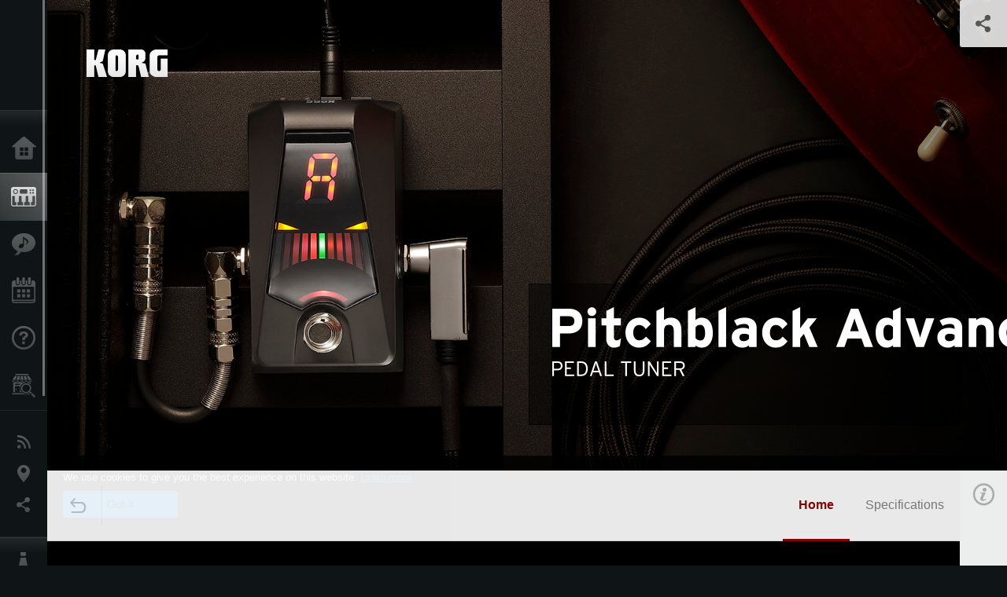

--- FILE ---
content_type: text/html; charset=UTF-8
request_url: https://www.korg.com/ph/products/tuners/pitchblack_advance/index.php
body_size: 31810
content:
<!DOCTYPE html>
<html lang="en">
<head>
	<meta charset="UTF-8">
	<meta name="author" content="author">
	<meta name="description" content="An evolution of the best-selling Pitchblack tuner. The ultimate pedal tuner, meeting the needs of every guitarist.">
	<meta name="keywords" content="korg, tuner, pedal, pitchblack, toughness, visible">
<!-- www.korg.com -->
<meta property="og:title" content="Pitchblack Advance - PEDAL TUNER | KORG (Philippines)">
<meta property="og:type" content="website">
<meta property="og:url" content="https://www.korg.com/ph/products/tuners/pitchblack_advance/index.php">
<meta property="og:image" content="https://cdn.korg.com/ph/products/upload/4426cbe204aa5bbcc47c228fbb68b79e.jpg">
<meta property="og:description" content="An evolution of the best-selling Pitchblack tuner. The ultimate pedal tuner, meeting the needs of every guitarist.">
<meta property="og:site_name" content="KORG Global">
<meta property="fb:app_id" content="630166093696342">
<meta name="google-site-verification" content="T_481Q4EWokHo_Ds1_c2evx3fsM5NpsZeaDNIo0jTNs" />
<link rel="alternate" hreflang="ja-jp" href="https://www.korg.com/jp/products/tuners/pitchblack_advance/index.php" />
<link rel="alternate" hreflang="en-us" href="https://www.korg.com/us/products/tuners/pitchblack_advance/index.php" />
<link rel="alternate" hreflang="en-gb" href="https://www.korg.com/uk/products/tuners/pitchblack_advance/index.php" />
<link rel="alternate" hreflang="en-au" href="https://www.korg.com/au/products/tuners/pitchblack_advance/index.php" />
<link rel="alternate" hreflang="fr-fr" href="https://www.korg.com/fr/products/tuners/pitchblack_advance/index.php" />
<link rel="alternate" hreflang="fr-ca" href="https://www.korg.com/cafr/products/tuners/pitchblack_advance/index.php" />
<link rel="alternate" hreflang="de-de" href="https://www.korg.com/de/products/tuners/pitchblack_advance/index.php" />
<link rel="alternate" hreflang="de-at" href="https://www.korg.com/de/products/tuners/pitchblack_advance/index.php" />
<link rel="alternate" hreflang="de-ch" href="https://www.korg.com/de/products/tuners/pitchblack_advance/index.php" />
<link rel="alternate" hreflang="es-es" href="https://www.korg.com/es/products/tuners/pitchblack_advance/index.php" />
<link rel="alternate" hreflang="it-it" href="https://www.korg.com/it/products/tuners/pitchblack_advance/index.php" />
<link rel="alternate" hreflang="zh-hans-cn" href="https://www.korg.com/cn/products/tuners/pitchblack_advance/index.php" />
<link rel="alternate" hreflang="id-id" href="https://www.korg.com/id/products/tuners/pitchblack_advance/index.php" />
<link rel="alternate" hreflang="en-ar" href="https://www.korg.com/meen/products/tuners/pitchblack_advance/index.php" />
<link rel="alternate" hreflang="en-sa" href="https://www.korg.com/meen/products/tuners/pitchblack_advance/index.php" />
<link rel="alternate" hreflang="en-eg" href="https://www.korg.com/meen/products/tuners/pitchblack_advance/index.php" />
<link rel="alternate" hreflang="fa-ir" href="https://www.korg.com/ir/products/tuners/pitchblack_advance/index.php" />
<link rel="alternate" hreflang="ko-kr" href="https://www.korg.com/kr/products/tuners/pitchblack_advance/index.php" />
<link rel="alternate" hreflang="vi-vn" href="https://www.korg.com/vn/products/tuners/pitchblack_advance/index.php" />
<link rel="alternate" hreflang="nl-nl" href="https://www.korg.com/nl/products/tuners/pitchblack_advance/index.php" />
<link rel="alternate" hreflang="nl-be" href="https://www.korg.com/nl/products/tuners/pitchblack_advance/index.php" />
<link rel="alternate" hreflang="pl-pl" href="https://www.korg.com/pl/products/tuners/pitchblack_advance/index.php" />
<link rel="alternate" hreflang="ro-ro" href="https://www.korg.com/ro/products/tuners/pitchblack_advance/index.php" />
<link rel="alternate" hreflang="en-my" href="https://www.korg.com/my/products/tuners/pitchblack_advance/index.php" />
<link rel="alternate" hreflang="en-se" href="https://www.korg.com/se/products/tuners/pitchblack_advance/index.php" />
<link rel="alternate" hreflang="en-in" href="https://www.korg.com/in/products/tuners/pitchblack_advance/index.php" />
<link rel="alternate" hreflang="en-ca" href="https://www.korg.com/caen/products/tuners/pitchblack_advance/index.php" />
<link rel="alternate" hreflang="en-sg" href="https://www.korg.com/sg/products/tuners/pitchblack_advance/index.php" />
<link rel="alternate" hreflang="en-nz" href="https://www.korg.com/nz/products/tuners/pitchblack_advance/index.php" />
<link rel="alternate" hreflang="en-za" href="https://www.korg.com/za/products/tuners/pitchblack_advance/index.php" />
<link rel="alternate" hreflang="en-ph" href="https://www.korg.com/ph/products/tuners/pitchblack_advance/index.php" />
<link rel="alternate" hreflang="en-hk" href="https://www.korg.com/hken/products/tuners/pitchblack_advance/index.php" />
<link rel="alternate" hreflang="en-tw" href="https://www.korg.com/tw/products/tuners/pitchblack_advance/index.php" />
<link rel="alternate" hreflang="es-pe" href="https://www.korg.com/pe/products/tuners/pitchblack_advance/index.php" />
<link rel="alternate" hreflang="es-cl" href="https://www.korg.com/cl/products/tuners/pitchblack_advance/index.php" />
<link rel="alternate" hreflang="es-bo" href="https://www.korg.com/bo/products/tuners/pitchblack_advance/index.php" />
<link rel="alternate" hreflang="es-mx" href="https://www.korg.com/mx/products/tuners/pitchblack_advance/index.php" />
<link rel="alternate" hreflang="es-ar" href="https://www.korg.com/ar/products/tuners/pitchblack_advance/index.php" />
<script type="application/ld+json">
{"@context":"https:\/\/schema.org","url":"https:\/\/www.korg.com\/ph\/products\/tuners\/pitchblack_advance\/index.php","@type":"Product","description":"An evolution of the best-selling Pitchblack tuner. The ultimate pedal tuner, meeting the needs of every guitarist.","image":"https:\/\/cdn.korg.com\/ph\/products\/upload\/4426cbe204aa5bbcc47c228fbb68b79e.jpg","name":"Pitchblack Advance - PEDAL TUNER | KORG (Philippines)","category":"Tuners \/ Metronomes","brand":{"@type":"Thing","name":"KORG"}}
</script>
<meta name="viewport" content="width=device-width, initial-scale=1, minimum-scale=1, maximum-scale=1, user-scalable=0">
	<title>Pitchblack Advance - PEDAL TUNER | KORG (Philippines)</title>
	<link rel="shortcut icon" type="image/vnd.microsoft.icon" href="/global/images/favicon.ico" />
	<link rel="icon" type="image/vnd.microsoft.icon" href="/global/images/favicon.ico" />
	<link rel="apple-touch-icon" href="/global/images/apple-touch-icon.png" />
	<link rel="stylesheet" type="text/css" href="/global/css/normalize.css" media="all">
<link rel="stylesheet" type="text/css" href="/global/css/global_pc.css" media="all">
<link rel="stylesheet" type="text/css" href="/global/css/modal_pc.css" media="all">
<link rel="stylesheet" href="//use.typekit.net/dcz4ulg.css">
	<link rel="stylesheet" type="text/css" href="/global/css/contents_block_mc.css" media="all"><link rel="stylesheet" type="text/css" href="/global/css/products/products_pc.css" media="all"><link rel="stylesheet" type="text/css" href="/global/css/products/products_common.css" media="all">	<script src="/global/js/jquery.min.js" type="text/javascript"></script>
<script src="/global/js/setting.js" type="text/javascript"></script>
<script src="/global/js/global_pc.js" type="text/javascript"></script>
<script src="//fast.fonts.net/jsapi/66f1fc9f-f067-4243-95c4-af3b079fba0f.js"></script>
	<script id="st-script" src="https://ws.sharethis.com/button/buttons.js"></script><script src="/global/js/flipsnap.js" type="text/javascript"></script><script src="/global/js/products/products_detail.js" type="text/javascript"></script><script src="/global/js/contents_block_mc.js" type="text/javascript"></script>	<!--[if lt IE 9]>
	<script src="https://css3-mediaqueries-js.googlecode.com/svn/trunk/css3-mediaqueries.js"></script>
	<![endif]-->
	<script>
//	(function(i,s,o,g,r,a,m){i['GoogleAnalyticsObject']=r;i[r]=i[r]||function(){
//	(i[r].q=i[r].q||[]).push(arguments)},i[r].l=1*new Date();a=s.createElement(o),
//	m=s.getElementsByTagName(o)[0];a.async=1;a.src=g;m.parentNode.insertBefore(a,m)
//	})(window,document,'script','//www.google-analytics.com/analytics.js','ga');
	</script>

</head>
<body id="country_ph">
<span style="display: none;">0123456789</span>
	<script>
			//event tracker
			var _gaq = _gaq || [];
			//var pluginUrl = '//www.google-analytics.com/plugins/ga/inpage_linkid.js';
			//_gaq.push(['_require', 'inpage_linkid', pluginUrl]);
			_gaq.push(['_setAccount', 'UA-47362364-1']);
			_gaq.push(['_trackPageview']);
			//

//		ga('create', 'UA-47362364-1', 'korg.com');
//		ga('send', 'pageview');
	</script>
	<!-- Google Tag Manager -->
	<noscript><iframe src="//www.googletagmanager.com/ns.html?id=GTM-WVV2P7"
	height="0" width="0" style="display:none;visibility:hidden"></iframe></noscript>
	<script>(function(w,d,s,l,i){w[l]=w[l]||[];w[l].push({'gtm.start':
	new Date().getTime(),event:'gtm.js'});var f=d.getElementsByTagName(s)[0],
	j=d.createElement(s),dl=l!='dataLayer'?'&l='+l:'';j.async=true;j.src=
	'//www.googletagmanager.com/gtm.js?id='+i+dl;f.parentNode.insertBefore(j,f);
	})(window,document,'script','dataLayer','GTM-WVV2P7');</script>
	<!-- End Google Tag Manager -->
	<!--global navigation-->
	<div id="global" style="width:60px;" class="close">
		<div id="logo">
			<h1><a href="/ph/"><img src="/global/images/logo_korg.jpg" alt="KORG" width="105" height="37" /></a></h1>
		</div>
		<div id="icon_list"><img src="/global/images/icon_list.png" alt="list icon" width="25" height="20" /></div>
		<div id="icon_list_close"><img src="/global/images/icon_list_close.png" alt="list icon" width="25" height="25" /></div>
		<div id="global_inner">
			<div id="global_slidearea">
				<div id="menu">
					<ul>
						<li id="home" ><a href="/ph/">Home</a></li>
						<li id="products" class="select"><a href="/ph/products/">Products</a></li>
						
												<li id="features" >
												<a href="/ph/features/" target="_top">Features</a>
												</li>
						
												<li id="event" >
												<a href="/ph/events/" target="_top">Events</a>
												</li>
						
						<li id="support" >
							<a href="/ph/support/">Support</a>
						</li>
												<li id="storelocator" >
												<a href="https://www.korg.ph/contact" target="_blank">Store Locator</a>
												</li>
																	</ul>
				</div>
				<div id="modal">
					<ul>
						<li id="news"><a href="/ph/news/">News</a></li>
						<!--<li id="news"><a href="#/ph/news/" id="news-link">News</a></li>-->
						<!--<li id="search"><a href="#/ph/search/" id="search-link">Search</a></li>-->
						<li id="region"><a href="javascript:void(0); return false;" id="region-link">Location</a></li>
						<li id="social_media"><a href="javascript:void(0); return false;" id="sns-link">Social Media</a></li>
					</ul>
				</div>
				<div id="about">
					<ul>
						<li id="corporate" ><a href="/ph/corporate/">About KORG</a></li>
					</ul>
				</div>
			</div>
		</div>
		<div id="global_scroll" class="scrollbar">
						<div class="scrollbar-thumb"></div>
		</div>
	</div>
	<!--main contents-->
	<div id="main_contents" class="close_main_contents" country_id="608">
<!-- ##CONTENTS-START## --> 
	<div id="productsdetail_view">
		<section id="product_keyvisual" class="product_black">

		<!-- disp_grad -->
		<!-- 2-->

		
		<h1><img src="/global/images/logo_korg.png" /></h1>
		<div id="product_key">
						<img id="product_key_img" src="https://cdn.korg.com/ph/products/upload/a0062e254bd97bf0a0508908a5375c6f_pc.jpg" alt="Pitchblack Advance" />
			<img id="product_key_spimg" src="https://cdn.korg.com/ph/products/upload/206b81447f24992a7646b2aa2853c21d.jpg" alt="Pitchblack Advance" />
		</div>
				<div id="key_text_right">
						<div class="cushion"><div class="cushion_inner"></div></div>
			
									<h2><img src="https://cdn.korg.com/ph/products/upload/5b66531abb4818b661ce7155d9923ff4_pc.png" /></h2>
									<p class="axis-r text_lv1_9"></p>
			<p class="text_lv1"></p>

					</div>


		<section id="sns_sharethis">
						<a id="btn_sns" href="#" onclick="return false;"></a>
			<h3>Share</h3>
			<div id="sns_box">
				<div id="sns_box_inner">
					<div class="sns_inner">
					<span class='st_sharethis_hcount' displayText='ShareThis'></span>
<span class='st_facebook_hcount' displayText='Facebook'></span>
<span class='st_pinterest_hcount' displayText='Pinterest'></span>					</div>
				</div>
			</div>
		</section>
	</section>
	<section id="contents" class="products">
		
		<section id="contents_nav" class="nav_red">
			<div id="navi_inner_share"><span class='st_sharethis_hcount' displayText='ShareThis'></span></div>
			<div id="navi_inner_btn"><a href="/ph/products/tuners/"><img src="/global/images/btn_back.png" alt="back" /></a></div>
			<ul id="navi_inner_menu">
				<li class="contents_nav_select"><a href="/ph/products/tuners/pitchblack_advance/index.php">Home</a></li>
<li><a href="/ph/products/tuners/pitchblack_advance/specifications.php">Specifications</a></li>
			</ul>
			<div class="clear"></div>
		</section>

				<section id="contents_info">
			<div id="info_icon"></div>
			<div id="info_container">
				<div class="contents_info_img">
					<img class="pickup_img" src="https://cdn.korg.com/ph/products/upload/7c106085e8898c637cff5cb584c8dd7a_pc.png" width="160px" />
					<h3>Pitchblack Advance</h3>
					<p>PEDAL TUNER</p>
				</div>

				
				<div class="info_block">
<h3>Support</h3>
<ul>
</ul>
</div>
<div class="info_block">
<h3>Learn More</h3>
<ul>
<li><a href="/ph/events/" target="_top">Event</a></li>
</ul>
</div>


								<div class="info_block">
					<h3>Related Sites</h3>
					<ul>
					<li><a href="http://www.korg.com/us/support/download/product/0/737/#manual" target="_blank">Manual</a></li>
					</ul>
				</div>
				
				


				<div class="info_block">
<h3>Related Products</h3>
<ul>
<li><a href="/ph/products/tuners/pitchblack/index.php" target="_top"><span class="thumbImg"><img src="https://cdn.korg.com/ph/products/upload/db6ac1f2fb4354b9981a3317b4006347_aux.png" width="80" height="60" /></span><span class="thumbName">Pitchblack</span></a></li>
<li><a href="/ph/products/tuners/pitchblack_custom/index.php" target="_top"><span class="thumbImg"><img src="https://cdn.korg.com/ph/products/upload/12c32ec8dd56281f3d1b93a0446fe549_aux.png" width="80" height="60" /></span><span class="thumbName">Pitchblack Custom</span></a></li>
<li><a href="/ph/products/tuners/pitchblack_mini/index.php" target="_top"><span class="thumbImg"><img src="https://cdn.korg.com/ph/products/upload/65397141be1da87f41f2eef1d68787a4_aux.png" width="80" height="60" /></span><span class="thumbName">Pitchblack mini</span></a></li>
<li><a href="/ph/products/tuners/pitchblack_pro/index.php" target="_top"><span class="thumbName">Pitchblack Pro</span></a></li>

</ul>
</div>

				<div class="info_block">
<h3>Related Accessories</h3>
<ul>
<li><a href="/ph/products/accessories/ac_adapter/index.php" target="_top"><span class="thumbImg"><img src="https://cdn.korg.com/ph/products/upload/c502e80c937d30721e4605f79b20f8f5_aux.png" width="80" height="60" /></span><span class="thumbName">AC ADAPTER</span></a></li>

</ul>
</div>

				<div class="info_block">
<h3>News</h3>
<dl>
<dt>2018.01.18</dt><dd><a href="/ph/news/2018/0118/" target="_self">KORG announces new products at Winter NAMM 2018!</a></dd><dt>2016.11.01</dt><dd><a href="http://www.korg.com/ph/products/tuners/pitchblack_advance/" target="_self">Pitchblack Advance - The ultimate pedal tuner, meeting the needs of every guitarist</a></dd>
</dl>
</div>

				
			</div>
		</section>
		
		<!--contents_block ここから-->
		<section id="contents_block">
		
<!-- TYPE F PATTERN -->
<section class="block type-f cv_black pad_t80 pad_b80">
<div class="side-margin">
<div class="box_type_f">
<h1 class="header1">An evolution of the best-selling Pitchblack tuner.<br>
The ultimate pedal tuner, meeting the needs of every guitarist.</h1>
<p>As the clear standard in pedal tuners for the guitarist or bassist, the Pitchblack is loved by professionals and amateurs around the world. The Pitchblack Advance is the next-generation model, a further evolution that features an advanced cutting-edge form and many of the functions and technologies developed for previous models of the Pitchblack series. Embracing both the traditional and the revolutionary, it represents the perfect summation of pedal tuners.</p>
</div>

<div class="image_slider">
<div class="lergeimg">
<ul class="slide_img_list">

<li>
	<a href="javascript:void(0);" onclick="javascript:popupImgView('https%3A%2F%2Fcdn.korg.com%2Fph%2Fproducts%2Fupload%2F9500054e41462b72430ca6c377f01f94.png');"><div class="slide_img_wrap canzoom"><img src="https://cdn.korg.com/ph/products/upload/9500054e41462b72430ca6c377f01f94_pc.png" alt="" title="Slant View"></div></a>	
</li>



<li>
	<a href="javascript:void(0);" onclick="javascript:popupImgView('https%3A%2F%2Fcdn.korg.com%2Fph%2Fproducts%2Fupload%2Fc3a25bc9c845f83593cbc5cebde38040.png');"><div class="slide_img_wrap canzoom"><img src="https://cdn.korg.com/ph/products/upload/c3a25bc9c845f83593cbc5cebde38040_pc.png" alt="" title="Top View"></div></a>	
</li>



<li>
	<a href="javascript:void(0);" onclick="javascript:popupImgView('https%3A%2F%2Fcdn.korg.com%2Fph%2Fproducts%2Fupload%2F184709a603c8e1441852e03db5481823.png');"><div class="slide_img_wrap canzoom"><img src="https://cdn.korg.com/ph/products/upload/184709a603c8e1441852e03db5481823_pc.png" alt="" title="Rear View"></div></a>	
</li>



</ul>
</div>
</div>
</div>
</section>
<!-- END OF TYPE F PATTERN -->

<!-- TYPE N PATTERN -->
<section class="block type-n cv_black pad_b80">
<div class="side-margin">

<div class="type_n_box">
<div class="video-container">
<iframe src="https://www.youtube.com/embed/P9K-tG_eqs4?autohide=1&showinfo=0&wmode=transparent" frameborder="0" width="1280" height="720" allowfullscreen></iframe>
</div>
<p class="imgtitle">Pitchblack Advance - Introduction Movie</p>
</div>
</div>
</section>
<!-- END OF TYPE N PATTERN -->

<!-- TYPE I PATTERN -->
<section class="block type-i cv_gray pad_t80">
<div class="side-margin">

<ul>
<li>Cutting-edge design, with a superbly visible display</li>
<li>Ultra-high tuning accuracy of +/- 0.1 cents</li>
<li>Four meter display modes</li>
<li>True bypass has absolutely no effect on the sound</li>
<li>DC out allows parallel connection for powering other pedals</li>
<li>Completely eliminates noise caused by using a power supply</li>
<li>Achieves up to 60 hours of battery life</li>
</ul>
</div>
</section>
<!-- END OF TYPE I PATTERN -->

<!-- TYPE F PATTERN -->
<section class="block type-f cv_gray pad_t80 pad_b80">
<div class="side-margin">
<div class="box_type_f">
<h1 class="header1"><a name="mg">Available in metallic gray for a limited time only!</a></h1>
<p>The Pitchblack Advance is now available in an all-new, limited-edition metallic gray color scheme.
<br />This new finish is both elegant and tough-looking and is a perfect match for the flowing lines of this pedal.
<br />
<br />* All specifications other than the color are identical to the Pitchblack Advance standard model.
<br />* All products names and specification names are trademarks or registered trademarks of their respective owners.
<br />* Appearance and specifications of products are subject to change without notice.</p>
</div>

<div class="image_slider">
<div class="lergeimg">
<ul class="slide_img_list">

<li>
	<a href="javascript:void(0);" onclick="javascript:popupImgView('https%3A%2F%2Fcdn.korg.com%2Fph%2Fproducts%2Fupload%2F95400e74ce3ffcfdd37f88e486b51c28.png');"><div class="slide_img_wrap canzoom"><img src="https://cdn.korg.com/ph/products/upload/95400e74ce3ffcfdd37f88e486b51c28_pc.png" alt="" title="PB-AD-MG（Metallic Gray)"></div></a>	
</li>



</ul>
</div>
</div>
</div>
</section>
<!-- END OF TYPE F PATTERN -->

<!-- TYPE O PATTERN -->
<section class="block type-o ">
<p>
<img src="https://cdn.korg.com/ph/products/upload/6a6f8799bbae1d854d02a020b1d74d4d_pc.jpg" alt="" /></p>

</section>
<!-- END OF TYPE O PATTERN -->
<!-- TYPE E PATTERN -->
<section class="block type-e cv_black pad_t80 pad_b80">
<div class="side-margin">
<div class="box_type_e">
<h2 class="header2">Cutting-edge design, with a superbly visible display</h2>

<p>Featuring a slanted design that hints at a new age, the Pitchblack Advance retains the toughness that is characteristic of the series, in spite of becoming even lighter in weight. The display features high-brightness color LEDs, nearly doubling the size of the note name display and providing amazing visibility. Whether you&#39;re on a dimly lit stage or outdoors in bright sunlight, this display will always be easy to read.</p>


</div>
</div>
</section>
<!-- END OF TYPE E PATTERN -->
<!-- TYPE A PATTERN -->
<section class="block type-a cv_gray pad_t80 pad_b80">

<div class="side-margin">


<!-- END OF .title_type_a -->



<div class="column_image_type_a">


<div class="box_image_type_a">

<img src="https://cdn.korg.com/ph/products/upload/2b9addf3c557956b81ecd65f5139b62d_pc.png" alt="" />

</div>
<!-- END OF .box_image_type_a -->



</div>
<!-- END OF .column_image_type_a -->


<div class="column_text_type_a">

<div class="box_text_type_a">
<h3 class="header3"><h2 class="header2">Ultra-high tuning accuracy of +/- 0.1 cents</h2></h3>
<p>
When using strobe mode, the Pitchblack Advance allows ultra-high-precision tuning with &plusmn;0.1 cent accuracy. It&#39;s a great choice for exacting situations where even slight errors cannot be tolerated, such as in professional recordings or stage performances.</p>
</div>
<!-- END OF .box_text_type_a -->
<div class="box_text_type_a">
<h3 class="header3"><h2 class="header2">Four meter display modes</h2></h3>
<p>
Choose from four meter display modes to suit your playing style. In addition to the standard &ldquo;Regular mode,&rdquo; you can use &ldquo;Strobe mode&rdquo; or &ldquo;Half-strobe mode&rdquo; in which the direction and speed of meter movement indicate the pitch change for easy visualization of even minute differences, as well as &ldquo;Mirror mode&rdquo; in which two LEDs move from left and right to coincide in the center as you tune.</p>
</div>
<!-- END OF .box_text_type_a -->


</div>
<!-- END OF .column_text_type_a -->
</div>
</section>
<!-- END OF TYPE A PATTERN -->
<!-- TYPE E PATTERN -->
<section class="block type-e cv_gray pad_b80">
<div class="side-margin">
<div class="box_type_e">
<h2 class="header2">True bypass has absolutely no effect on the sound</h2>

<p>The true bypass design allows the input sound to be output with absolutely no change (when the tuner is off). In other words, the tuner circuit does not change, degrade, or color your sound in any way. Since the input sound is completely muted when the tuner is on, this unit is ideal for use on stage.</p>


</div>
</div>
</section>
<!-- END OF TYPE E PATTERN -->


<!-- TYPE C PATTERN -->
<section class="block type-c cv_black pad_t80 pad_b80">
<div class="side-margin">

<div class="title_type_c">
<h2 class="header2">DC out allows parallel connection for powering other pedals</h2>
</div>
<!-- END OF .title_type_c -->


<div class="column_image_type_c">


<div class="box_image_type_c">
<img src="https://cdn.korg.com/ph/products/upload/60732ea97bfe9616267791ace7332e03_pc.png" alt="" />
</div>
<!-- END OF .box_image_type_c -->
</div>
<!-- END OF .column_image_type_c -->


<div class="column_text_type_c">


<div class="box_text_type_c">
<p>If a separately sold AC adaptor is used, the DC OUT jack can supply power to another effect unit. Since a dedicated power supply circuit is provided for DC OUT, it can provide stable and noiseless 9V 200 mA power.</p>

</div>
<!-- END OF .box_text_type_c -->


</div>
<!-- END OF .column_text_type_c -->
</div>
</section>
<!-- END OF TYPE C PATTERN -->
<!-- TYPE A PATTERN -->
<section class="block type-a cv_black pad_b80">

<div class="side-margin">


<div class="title_type_a">
<h2 class="header2">Completely eliminates unwanted noise</h2>
</div>
<!-- END OF .title_type_a -->



<div class="column_image_type_a">


<div class="box_image_type_a">

<img src="https://cdn.korg.com/ph/products/upload/96ba6aad6946e5f8e8ff9254b42fa759_pc.jpg" alt="" />

</div>
<!-- END OF .box_image_type_a -->



</div>
<!-- END OF .column_image_type_a -->


<div class="column_text_type_a">

<div class="box_text_type_a">
<p>
The Pitchblack Advance provides a stable playing environment for all players. When using a power supply, for example, noise can be caused by interference between different pedals using the same power supply. The Pitchblack Advance is equipped with a circuit that suppresses sudden changes in current, and also applies software control, thereby completely avoiding the occurrence of such noise.</p>
</div>
<!-- END OF .box_text_type_a -->


</div>
<!-- END OF .column_text_type_a -->
</div>
</section>
<!-- END OF TYPE A PATTERN -->
<!-- TYPE E PATTERN -->
<section class="block type-e cv_black pad_b80">
<div class="side-margin">
<div class="box_type_e">
<h2 class="header2">Achieves the longest battery life</h2>

<p>The eight-year journey of the Pitchblack series has brought its high efficiency and long-life design to an even higher pinnacle. With approximately 30 hours on zinc-carbon batteries and approximately 60 hours on alkaline batteries, this new unit achieves ultra-long-life operation that is six times greater than the Pitchblack. Even on a long tour or an extended recording session, it will continue to fulfill its role as your faithful partner.</p>


</div>
</div>
</section>
<!-- END OF TYPE E PATTERN -->
		</section>
		<!--contents_block ここまで-->


				
		<section id="contents_footer_nav">
		<div class="page_ejection_center"><a href="/ph/products/tuners/pitchblack_advance/specifications.php">Specifications &gt;</a></div>		</section>

		

				<section id="contents_footer">
			<div class="footer_block_left">
				<img class="pickup_img" src="https://cdn.korg.com/ph/products/upload/7c106085e8898c637cff5cb584c8dd7a_pc.png" width="200px" />
				<h3>Pitchblack Advance</h3>
				<p>PEDAL TUNER</p>
			</div>


			

			<div class="footer_block">
<h3>Learn More</h3>
<ul>
<li><a href="/ph/events/" target="_top">Event</a></li>
</ul>
</div>



						<div class="footer_block">
				<h3>Related Sites</h3>
				<ul>
				<li><a href="http://www.korg.com/us/support/download/product/0/737/#manual" target="_blank">Manual</a></li>
				</ul>
			</div>
			
			

			<div class="footer_block">
<h3>Related Products</h3>
<ul>
<li><a href="/ph/products/tuners/pitchblack/index.php" target="_top"><span class="thumbImg"><img src="https://cdn.korg.com/ph/products/upload/db6ac1f2fb4354b9981a3317b4006347_aux.png" width="80" height="60" /></span><span class="thumbName">Pitchblack</span></a></li>
<li><a href="/ph/products/tuners/pitchblack_custom/index.php" target="_top"><span class="thumbImg"><img src="https://cdn.korg.com/ph/products/upload/12c32ec8dd56281f3d1b93a0446fe549_aux.png" width="80" height="60" /></span><span class="thumbName">Pitchblack Custom</span></a></li>
<li><a href="/ph/products/tuners/pitchblack_mini/index.php" target="_top"><span class="thumbImg"><img src="https://cdn.korg.com/ph/products/upload/65397141be1da87f41f2eef1d68787a4_aux.png" width="80" height="60" /></span><span class="thumbName">Pitchblack mini</span></a></li>
<li><a href="/ph/products/tuners/pitchblack_pro/index.php" target="_top"><span class="thumbName">Pitchblack Pro</span></a></li>

</ul>
</div>

			<div class="footer_block">
<h3>Related Accessories</h3>
<ul>
<li><a href="/ph/products/accessories/ac_adapter/index.php" target="_top"><span class="thumbImg"><img src="https://cdn.korg.com/ph/products/upload/c502e80c937d30721e4605f79b20f8f5_aux.png" width="80" height="60" /></span><span class="thumbName">AC ADAPTER</span></a></li>

</ul>
</div>

			<div class="footer_block_long">
<h3>News</h3>
<dl>
<dt>2018.01.18</dt><dd><a href="/ph/news/2018/0118/" target="_self">KORG announces new products at Winter NAMM 2018!</a></dd><dt>2016.11.01</dt><dd><a href="http://www.korg.com/ph/products/tuners/pitchblack_advance/" target="_self">Pitchblack Advance - The ultimate pedal tuner, meeting the needs of every guitarist</a></dd>
<div class="clear"></div>
</dl>
</div>

			
			<div class="footer_block_long">
				<h3>Share</h3>
				<div class="sns_inner">
				<span class='st_sharethis_hcount' displayText='ShareThis'></span>
<span class='st_facebook_hcount' displayText='Facebook'></span>
<span class='st_pinterest_hcount' displayText='Pinterest'></span>				</div>
				<div class="clear"></div>
			</div>

		</section>
	</section>

	<div id="global_footer">
		<div id="breadcrumb">
			<div id="scroll_footer">
				<a href="/ph">Home</a>
								<a href="/ph/products">Products</a>
				<a href="/ph/products/tuners/">Tuners / Metronomes</a>
				<a href="#">Pitchblack Advance</a>
							</div>
		</div>
		<a id="footer_sitemap" href="/ph/corporate/sitemap/" class="pjax">Sitemap</a>
		<div id="footer">
			<p id="copyright">Copyright <span class="font_change">&copy;</span> 2026 KORG Inc. All Rights Reserved.</p>
			<p id="country">Choose Your Location<!-- Philippines -->&nbsp;<img src="/global/images/flag_ph.png" width="32" height="22" alt=""></p>
		</div>
		<input type="text" style="font-family:'AxisStd-Regular'; position:absolute;left:-1000px;top:-1000px;width:1px;height:1px;" />
	</div>

	<div id="gdpr_container">
<div class="gdpr">
We use cookies to give you the best experience on this website. <a class="gdpr_link" href="https://www.korg.com/ph/corporate/termsofuse/">Learn more</a>
<a class="gdpr_button" onclick="consentsCookie(); return false;" href="#">Got it</a>
</div>
</div>
<script>
  function existsCookie(name) {
    var ret = false;
    if(document.cookie.indexOf('cookie_consent') !== -1) {
      ret = true;
    }
    return ret;
  }

  function cookieExpired(name) {
    var ret = false;
    var exists = existsCookie(name);
    if(exists) {
      
    }
    else {
      
    }
    return ret;
  }
  function createCookie(name, value, days) {
    if (days) {
      var date = new Date();
      date.setTime(date.getTime() + (days * 24 * 60 * 60 *1000));
      var expires = "; expires=" + date.toGMTString();
    }
    else {
      var expires = "";
    }
    document.cookie = name + "=" + value + expires + "; path=/";
  }
  
  function eraseCookie(name) {
    createCookie(name,"",-1);
  }

  function consentsCookie() {
    // check the cookie
    var cookieExists = existsCookie('cookie_consent');
    var container = document.getElementById('gdpr_container')
    if(!cookieExists) {
      createCookie('cookie_consent', true, 365);
    }
    container.parentNode.removeChild(container);
  }
  
  var exists = existsCookie('cookie_consent');
  if(exists) {
    if(cookieExpired('cookie_consent')) {
      eraseCookie('cookie_consent');
    }
    else {
      eraseCookie('cookie_consent');
      createCookie('cookie_consent', true, 365);
    }
    
    var container = document.getElementById('gdpr_container')
    container.parentNode.removeChild(container);
  }
</script>

</div>
	</div>
</body>
</html>
